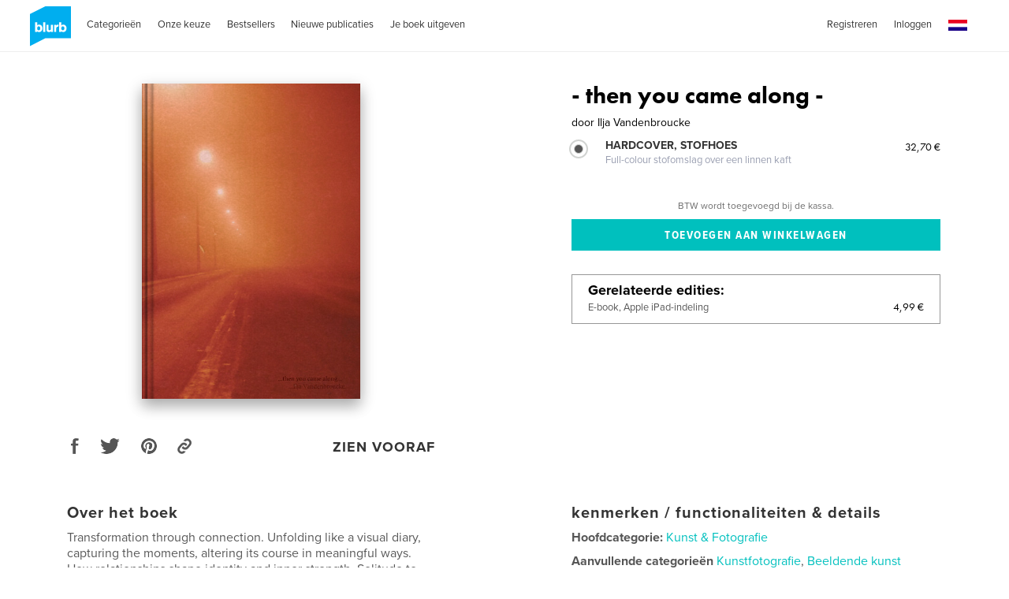

--- FILE ---
content_type: text/html; charset=utf-8
request_url: https://www.google.com/recaptcha/api2/anchor?ar=1&k=6LdYlHUUAAAAAGR0VR_KjlDMfvnnWb2XhZ4cAhOK&co=aHR0cHM6Ly9ubC5ibHVyYi5jb206NDQz&hl=nl&v=PoyoqOPhxBO7pBk68S4YbpHZ&size=invisible&badge=inline&anchor-ms=20000&execute-ms=30000&cb=27ccft40q2t3
body_size: 49703
content:
<!DOCTYPE HTML><html dir="ltr" lang="nl"><head><meta http-equiv="Content-Type" content="text/html; charset=UTF-8">
<meta http-equiv="X-UA-Compatible" content="IE=edge">
<title>reCAPTCHA</title>
<style type="text/css">
/* cyrillic-ext */
@font-face {
  font-family: 'Roboto';
  font-style: normal;
  font-weight: 400;
  font-stretch: 100%;
  src: url(//fonts.gstatic.com/s/roboto/v48/KFO7CnqEu92Fr1ME7kSn66aGLdTylUAMa3GUBHMdazTgWw.woff2) format('woff2');
  unicode-range: U+0460-052F, U+1C80-1C8A, U+20B4, U+2DE0-2DFF, U+A640-A69F, U+FE2E-FE2F;
}
/* cyrillic */
@font-face {
  font-family: 'Roboto';
  font-style: normal;
  font-weight: 400;
  font-stretch: 100%;
  src: url(//fonts.gstatic.com/s/roboto/v48/KFO7CnqEu92Fr1ME7kSn66aGLdTylUAMa3iUBHMdazTgWw.woff2) format('woff2');
  unicode-range: U+0301, U+0400-045F, U+0490-0491, U+04B0-04B1, U+2116;
}
/* greek-ext */
@font-face {
  font-family: 'Roboto';
  font-style: normal;
  font-weight: 400;
  font-stretch: 100%;
  src: url(//fonts.gstatic.com/s/roboto/v48/KFO7CnqEu92Fr1ME7kSn66aGLdTylUAMa3CUBHMdazTgWw.woff2) format('woff2');
  unicode-range: U+1F00-1FFF;
}
/* greek */
@font-face {
  font-family: 'Roboto';
  font-style: normal;
  font-weight: 400;
  font-stretch: 100%;
  src: url(//fonts.gstatic.com/s/roboto/v48/KFO7CnqEu92Fr1ME7kSn66aGLdTylUAMa3-UBHMdazTgWw.woff2) format('woff2');
  unicode-range: U+0370-0377, U+037A-037F, U+0384-038A, U+038C, U+038E-03A1, U+03A3-03FF;
}
/* math */
@font-face {
  font-family: 'Roboto';
  font-style: normal;
  font-weight: 400;
  font-stretch: 100%;
  src: url(//fonts.gstatic.com/s/roboto/v48/KFO7CnqEu92Fr1ME7kSn66aGLdTylUAMawCUBHMdazTgWw.woff2) format('woff2');
  unicode-range: U+0302-0303, U+0305, U+0307-0308, U+0310, U+0312, U+0315, U+031A, U+0326-0327, U+032C, U+032F-0330, U+0332-0333, U+0338, U+033A, U+0346, U+034D, U+0391-03A1, U+03A3-03A9, U+03B1-03C9, U+03D1, U+03D5-03D6, U+03F0-03F1, U+03F4-03F5, U+2016-2017, U+2034-2038, U+203C, U+2040, U+2043, U+2047, U+2050, U+2057, U+205F, U+2070-2071, U+2074-208E, U+2090-209C, U+20D0-20DC, U+20E1, U+20E5-20EF, U+2100-2112, U+2114-2115, U+2117-2121, U+2123-214F, U+2190, U+2192, U+2194-21AE, U+21B0-21E5, U+21F1-21F2, U+21F4-2211, U+2213-2214, U+2216-22FF, U+2308-230B, U+2310, U+2319, U+231C-2321, U+2336-237A, U+237C, U+2395, U+239B-23B7, U+23D0, U+23DC-23E1, U+2474-2475, U+25AF, U+25B3, U+25B7, U+25BD, U+25C1, U+25CA, U+25CC, U+25FB, U+266D-266F, U+27C0-27FF, U+2900-2AFF, U+2B0E-2B11, U+2B30-2B4C, U+2BFE, U+3030, U+FF5B, U+FF5D, U+1D400-1D7FF, U+1EE00-1EEFF;
}
/* symbols */
@font-face {
  font-family: 'Roboto';
  font-style: normal;
  font-weight: 400;
  font-stretch: 100%;
  src: url(//fonts.gstatic.com/s/roboto/v48/KFO7CnqEu92Fr1ME7kSn66aGLdTylUAMaxKUBHMdazTgWw.woff2) format('woff2');
  unicode-range: U+0001-000C, U+000E-001F, U+007F-009F, U+20DD-20E0, U+20E2-20E4, U+2150-218F, U+2190, U+2192, U+2194-2199, U+21AF, U+21E6-21F0, U+21F3, U+2218-2219, U+2299, U+22C4-22C6, U+2300-243F, U+2440-244A, U+2460-24FF, U+25A0-27BF, U+2800-28FF, U+2921-2922, U+2981, U+29BF, U+29EB, U+2B00-2BFF, U+4DC0-4DFF, U+FFF9-FFFB, U+10140-1018E, U+10190-1019C, U+101A0, U+101D0-101FD, U+102E0-102FB, U+10E60-10E7E, U+1D2C0-1D2D3, U+1D2E0-1D37F, U+1F000-1F0FF, U+1F100-1F1AD, U+1F1E6-1F1FF, U+1F30D-1F30F, U+1F315, U+1F31C, U+1F31E, U+1F320-1F32C, U+1F336, U+1F378, U+1F37D, U+1F382, U+1F393-1F39F, U+1F3A7-1F3A8, U+1F3AC-1F3AF, U+1F3C2, U+1F3C4-1F3C6, U+1F3CA-1F3CE, U+1F3D4-1F3E0, U+1F3ED, U+1F3F1-1F3F3, U+1F3F5-1F3F7, U+1F408, U+1F415, U+1F41F, U+1F426, U+1F43F, U+1F441-1F442, U+1F444, U+1F446-1F449, U+1F44C-1F44E, U+1F453, U+1F46A, U+1F47D, U+1F4A3, U+1F4B0, U+1F4B3, U+1F4B9, U+1F4BB, U+1F4BF, U+1F4C8-1F4CB, U+1F4D6, U+1F4DA, U+1F4DF, U+1F4E3-1F4E6, U+1F4EA-1F4ED, U+1F4F7, U+1F4F9-1F4FB, U+1F4FD-1F4FE, U+1F503, U+1F507-1F50B, U+1F50D, U+1F512-1F513, U+1F53E-1F54A, U+1F54F-1F5FA, U+1F610, U+1F650-1F67F, U+1F687, U+1F68D, U+1F691, U+1F694, U+1F698, U+1F6AD, U+1F6B2, U+1F6B9-1F6BA, U+1F6BC, U+1F6C6-1F6CF, U+1F6D3-1F6D7, U+1F6E0-1F6EA, U+1F6F0-1F6F3, U+1F6F7-1F6FC, U+1F700-1F7FF, U+1F800-1F80B, U+1F810-1F847, U+1F850-1F859, U+1F860-1F887, U+1F890-1F8AD, U+1F8B0-1F8BB, U+1F8C0-1F8C1, U+1F900-1F90B, U+1F93B, U+1F946, U+1F984, U+1F996, U+1F9E9, U+1FA00-1FA6F, U+1FA70-1FA7C, U+1FA80-1FA89, U+1FA8F-1FAC6, U+1FACE-1FADC, U+1FADF-1FAE9, U+1FAF0-1FAF8, U+1FB00-1FBFF;
}
/* vietnamese */
@font-face {
  font-family: 'Roboto';
  font-style: normal;
  font-weight: 400;
  font-stretch: 100%;
  src: url(//fonts.gstatic.com/s/roboto/v48/KFO7CnqEu92Fr1ME7kSn66aGLdTylUAMa3OUBHMdazTgWw.woff2) format('woff2');
  unicode-range: U+0102-0103, U+0110-0111, U+0128-0129, U+0168-0169, U+01A0-01A1, U+01AF-01B0, U+0300-0301, U+0303-0304, U+0308-0309, U+0323, U+0329, U+1EA0-1EF9, U+20AB;
}
/* latin-ext */
@font-face {
  font-family: 'Roboto';
  font-style: normal;
  font-weight: 400;
  font-stretch: 100%;
  src: url(//fonts.gstatic.com/s/roboto/v48/KFO7CnqEu92Fr1ME7kSn66aGLdTylUAMa3KUBHMdazTgWw.woff2) format('woff2');
  unicode-range: U+0100-02BA, U+02BD-02C5, U+02C7-02CC, U+02CE-02D7, U+02DD-02FF, U+0304, U+0308, U+0329, U+1D00-1DBF, U+1E00-1E9F, U+1EF2-1EFF, U+2020, U+20A0-20AB, U+20AD-20C0, U+2113, U+2C60-2C7F, U+A720-A7FF;
}
/* latin */
@font-face {
  font-family: 'Roboto';
  font-style: normal;
  font-weight: 400;
  font-stretch: 100%;
  src: url(//fonts.gstatic.com/s/roboto/v48/KFO7CnqEu92Fr1ME7kSn66aGLdTylUAMa3yUBHMdazQ.woff2) format('woff2');
  unicode-range: U+0000-00FF, U+0131, U+0152-0153, U+02BB-02BC, U+02C6, U+02DA, U+02DC, U+0304, U+0308, U+0329, U+2000-206F, U+20AC, U+2122, U+2191, U+2193, U+2212, U+2215, U+FEFF, U+FFFD;
}
/* cyrillic-ext */
@font-face {
  font-family: 'Roboto';
  font-style: normal;
  font-weight: 500;
  font-stretch: 100%;
  src: url(//fonts.gstatic.com/s/roboto/v48/KFO7CnqEu92Fr1ME7kSn66aGLdTylUAMa3GUBHMdazTgWw.woff2) format('woff2');
  unicode-range: U+0460-052F, U+1C80-1C8A, U+20B4, U+2DE0-2DFF, U+A640-A69F, U+FE2E-FE2F;
}
/* cyrillic */
@font-face {
  font-family: 'Roboto';
  font-style: normal;
  font-weight: 500;
  font-stretch: 100%;
  src: url(//fonts.gstatic.com/s/roboto/v48/KFO7CnqEu92Fr1ME7kSn66aGLdTylUAMa3iUBHMdazTgWw.woff2) format('woff2');
  unicode-range: U+0301, U+0400-045F, U+0490-0491, U+04B0-04B1, U+2116;
}
/* greek-ext */
@font-face {
  font-family: 'Roboto';
  font-style: normal;
  font-weight: 500;
  font-stretch: 100%;
  src: url(//fonts.gstatic.com/s/roboto/v48/KFO7CnqEu92Fr1ME7kSn66aGLdTylUAMa3CUBHMdazTgWw.woff2) format('woff2');
  unicode-range: U+1F00-1FFF;
}
/* greek */
@font-face {
  font-family: 'Roboto';
  font-style: normal;
  font-weight: 500;
  font-stretch: 100%;
  src: url(//fonts.gstatic.com/s/roboto/v48/KFO7CnqEu92Fr1ME7kSn66aGLdTylUAMa3-UBHMdazTgWw.woff2) format('woff2');
  unicode-range: U+0370-0377, U+037A-037F, U+0384-038A, U+038C, U+038E-03A1, U+03A3-03FF;
}
/* math */
@font-face {
  font-family: 'Roboto';
  font-style: normal;
  font-weight: 500;
  font-stretch: 100%;
  src: url(//fonts.gstatic.com/s/roboto/v48/KFO7CnqEu92Fr1ME7kSn66aGLdTylUAMawCUBHMdazTgWw.woff2) format('woff2');
  unicode-range: U+0302-0303, U+0305, U+0307-0308, U+0310, U+0312, U+0315, U+031A, U+0326-0327, U+032C, U+032F-0330, U+0332-0333, U+0338, U+033A, U+0346, U+034D, U+0391-03A1, U+03A3-03A9, U+03B1-03C9, U+03D1, U+03D5-03D6, U+03F0-03F1, U+03F4-03F5, U+2016-2017, U+2034-2038, U+203C, U+2040, U+2043, U+2047, U+2050, U+2057, U+205F, U+2070-2071, U+2074-208E, U+2090-209C, U+20D0-20DC, U+20E1, U+20E5-20EF, U+2100-2112, U+2114-2115, U+2117-2121, U+2123-214F, U+2190, U+2192, U+2194-21AE, U+21B0-21E5, U+21F1-21F2, U+21F4-2211, U+2213-2214, U+2216-22FF, U+2308-230B, U+2310, U+2319, U+231C-2321, U+2336-237A, U+237C, U+2395, U+239B-23B7, U+23D0, U+23DC-23E1, U+2474-2475, U+25AF, U+25B3, U+25B7, U+25BD, U+25C1, U+25CA, U+25CC, U+25FB, U+266D-266F, U+27C0-27FF, U+2900-2AFF, U+2B0E-2B11, U+2B30-2B4C, U+2BFE, U+3030, U+FF5B, U+FF5D, U+1D400-1D7FF, U+1EE00-1EEFF;
}
/* symbols */
@font-face {
  font-family: 'Roboto';
  font-style: normal;
  font-weight: 500;
  font-stretch: 100%;
  src: url(//fonts.gstatic.com/s/roboto/v48/KFO7CnqEu92Fr1ME7kSn66aGLdTylUAMaxKUBHMdazTgWw.woff2) format('woff2');
  unicode-range: U+0001-000C, U+000E-001F, U+007F-009F, U+20DD-20E0, U+20E2-20E4, U+2150-218F, U+2190, U+2192, U+2194-2199, U+21AF, U+21E6-21F0, U+21F3, U+2218-2219, U+2299, U+22C4-22C6, U+2300-243F, U+2440-244A, U+2460-24FF, U+25A0-27BF, U+2800-28FF, U+2921-2922, U+2981, U+29BF, U+29EB, U+2B00-2BFF, U+4DC0-4DFF, U+FFF9-FFFB, U+10140-1018E, U+10190-1019C, U+101A0, U+101D0-101FD, U+102E0-102FB, U+10E60-10E7E, U+1D2C0-1D2D3, U+1D2E0-1D37F, U+1F000-1F0FF, U+1F100-1F1AD, U+1F1E6-1F1FF, U+1F30D-1F30F, U+1F315, U+1F31C, U+1F31E, U+1F320-1F32C, U+1F336, U+1F378, U+1F37D, U+1F382, U+1F393-1F39F, U+1F3A7-1F3A8, U+1F3AC-1F3AF, U+1F3C2, U+1F3C4-1F3C6, U+1F3CA-1F3CE, U+1F3D4-1F3E0, U+1F3ED, U+1F3F1-1F3F3, U+1F3F5-1F3F7, U+1F408, U+1F415, U+1F41F, U+1F426, U+1F43F, U+1F441-1F442, U+1F444, U+1F446-1F449, U+1F44C-1F44E, U+1F453, U+1F46A, U+1F47D, U+1F4A3, U+1F4B0, U+1F4B3, U+1F4B9, U+1F4BB, U+1F4BF, U+1F4C8-1F4CB, U+1F4D6, U+1F4DA, U+1F4DF, U+1F4E3-1F4E6, U+1F4EA-1F4ED, U+1F4F7, U+1F4F9-1F4FB, U+1F4FD-1F4FE, U+1F503, U+1F507-1F50B, U+1F50D, U+1F512-1F513, U+1F53E-1F54A, U+1F54F-1F5FA, U+1F610, U+1F650-1F67F, U+1F687, U+1F68D, U+1F691, U+1F694, U+1F698, U+1F6AD, U+1F6B2, U+1F6B9-1F6BA, U+1F6BC, U+1F6C6-1F6CF, U+1F6D3-1F6D7, U+1F6E0-1F6EA, U+1F6F0-1F6F3, U+1F6F7-1F6FC, U+1F700-1F7FF, U+1F800-1F80B, U+1F810-1F847, U+1F850-1F859, U+1F860-1F887, U+1F890-1F8AD, U+1F8B0-1F8BB, U+1F8C0-1F8C1, U+1F900-1F90B, U+1F93B, U+1F946, U+1F984, U+1F996, U+1F9E9, U+1FA00-1FA6F, U+1FA70-1FA7C, U+1FA80-1FA89, U+1FA8F-1FAC6, U+1FACE-1FADC, U+1FADF-1FAE9, U+1FAF0-1FAF8, U+1FB00-1FBFF;
}
/* vietnamese */
@font-face {
  font-family: 'Roboto';
  font-style: normal;
  font-weight: 500;
  font-stretch: 100%;
  src: url(//fonts.gstatic.com/s/roboto/v48/KFO7CnqEu92Fr1ME7kSn66aGLdTylUAMa3OUBHMdazTgWw.woff2) format('woff2');
  unicode-range: U+0102-0103, U+0110-0111, U+0128-0129, U+0168-0169, U+01A0-01A1, U+01AF-01B0, U+0300-0301, U+0303-0304, U+0308-0309, U+0323, U+0329, U+1EA0-1EF9, U+20AB;
}
/* latin-ext */
@font-face {
  font-family: 'Roboto';
  font-style: normal;
  font-weight: 500;
  font-stretch: 100%;
  src: url(//fonts.gstatic.com/s/roboto/v48/KFO7CnqEu92Fr1ME7kSn66aGLdTylUAMa3KUBHMdazTgWw.woff2) format('woff2');
  unicode-range: U+0100-02BA, U+02BD-02C5, U+02C7-02CC, U+02CE-02D7, U+02DD-02FF, U+0304, U+0308, U+0329, U+1D00-1DBF, U+1E00-1E9F, U+1EF2-1EFF, U+2020, U+20A0-20AB, U+20AD-20C0, U+2113, U+2C60-2C7F, U+A720-A7FF;
}
/* latin */
@font-face {
  font-family: 'Roboto';
  font-style: normal;
  font-weight: 500;
  font-stretch: 100%;
  src: url(//fonts.gstatic.com/s/roboto/v48/KFO7CnqEu92Fr1ME7kSn66aGLdTylUAMa3yUBHMdazQ.woff2) format('woff2');
  unicode-range: U+0000-00FF, U+0131, U+0152-0153, U+02BB-02BC, U+02C6, U+02DA, U+02DC, U+0304, U+0308, U+0329, U+2000-206F, U+20AC, U+2122, U+2191, U+2193, U+2212, U+2215, U+FEFF, U+FFFD;
}
/* cyrillic-ext */
@font-face {
  font-family: 'Roboto';
  font-style: normal;
  font-weight: 900;
  font-stretch: 100%;
  src: url(//fonts.gstatic.com/s/roboto/v48/KFO7CnqEu92Fr1ME7kSn66aGLdTylUAMa3GUBHMdazTgWw.woff2) format('woff2');
  unicode-range: U+0460-052F, U+1C80-1C8A, U+20B4, U+2DE0-2DFF, U+A640-A69F, U+FE2E-FE2F;
}
/* cyrillic */
@font-face {
  font-family: 'Roboto';
  font-style: normal;
  font-weight: 900;
  font-stretch: 100%;
  src: url(//fonts.gstatic.com/s/roboto/v48/KFO7CnqEu92Fr1ME7kSn66aGLdTylUAMa3iUBHMdazTgWw.woff2) format('woff2');
  unicode-range: U+0301, U+0400-045F, U+0490-0491, U+04B0-04B1, U+2116;
}
/* greek-ext */
@font-face {
  font-family: 'Roboto';
  font-style: normal;
  font-weight: 900;
  font-stretch: 100%;
  src: url(//fonts.gstatic.com/s/roboto/v48/KFO7CnqEu92Fr1ME7kSn66aGLdTylUAMa3CUBHMdazTgWw.woff2) format('woff2');
  unicode-range: U+1F00-1FFF;
}
/* greek */
@font-face {
  font-family: 'Roboto';
  font-style: normal;
  font-weight: 900;
  font-stretch: 100%;
  src: url(//fonts.gstatic.com/s/roboto/v48/KFO7CnqEu92Fr1ME7kSn66aGLdTylUAMa3-UBHMdazTgWw.woff2) format('woff2');
  unicode-range: U+0370-0377, U+037A-037F, U+0384-038A, U+038C, U+038E-03A1, U+03A3-03FF;
}
/* math */
@font-face {
  font-family: 'Roboto';
  font-style: normal;
  font-weight: 900;
  font-stretch: 100%;
  src: url(//fonts.gstatic.com/s/roboto/v48/KFO7CnqEu92Fr1ME7kSn66aGLdTylUAMawCUBHMdazTgWw.woff2) format('woff2');
  unicode-range: U+0302-0303, U+0305, U+0307-0308, U+0310, U+0312, U+0315, U+031A, U+0326-0327, U+032C, U+032F-0330, U+0332-0333, U+0338, U+033A, U+0346, U+034D, U+0391-03A1, U+03A3-03A9, U+03B1-03C9, U+03D1, U+03D5-03D6, U+03F0-03F1, U+03F4-03F5, U+2016-2017, U+2034-2038, U+203C, U+2040, U+2043, U+2047, U+2050, U+2057, U+205F, U+2070-2071, U+2074-208E, U+2090-209C, U+20D0-20DC, U+20E1, U+20E5-20EF, U+2100-2112, U+2114-2115, U+2117-2121, U+2123-214F, U+2190, U+2192, U+2194-21AE, U+21B0-21E5, U+21F1-21F2, U+21F4-2211, U+2213-2214, U+2216-22FF, U+2308-230B, U+2310, U+2319, U+231C-2321, U+2336-237A, U+237C, U+2395, U+239B-23B7, U+23D0, U+23DC-23E1, U+2474-2475, U+25AF, U+25B3, U+25B7, U+25BD, U+25C1, U+25CA, U+25CC, U+25FB, U+266D-266F, U+27C0-27FF, U+2900-2AFF, U+2B0E-2B11, U+2B30-2B4C, U+2BFE, U+3030, U+FF5B, U+FF5D, U+1D400-1D7FF, U+1EE00-1EEFF;
}
/* symbols */
@font-face {
  font-family: 'Roboto';
  font-style: normal;
  font-weight: 900;
  font-stretch: 100%;
  src: url(//fonts.gstatic.com/s/roboto/v48/KFO7CnqEu92Fr1ME7kSn66aGLdTylUAMaxKUBHMdazTgWw.woff2) format('woff2');
  unicode-range: U+0001-000C, U+000E-001F, U+007F-009F, U+20DD-20E0, U+20E2-20E4, U+2150-218F, U+2190, U+2192, U+2194-2199, U+21AF, U+21E6-21F0, U+21F3, U+2218-2219, U+2299, U+22C4-22C6, U+2300-243F, U+2440-244A, U+2460-24FF, U+25A0-27BF, U+2800-28FF, U+2921-2922, U+2981, U+29BF, U+29EB, U+2B00-2BFF, U+4DC0-4DFF, U+FFF9-FFFB, U+10140-1018E, U+10190-1019C, U+101A0, U+101D0-101FD, U+102E0-102FB, U+10E60-10E7E, U+1D2C0-1D2D3, U+1D2E0-1D37F, U+1F000-1F0FF, U+1F100-1F1AD, U+1F1E6-1F1FF, U+1F30D-1F30F, U+1F315, U+1F31C, U+1F31E, U+1F320-1F32C, U+1F336, U+1F378, U+1F37D, U+1F382, U+1F393-1F39F, U+1F3A7-1F3A8, U+1F3AC-1F3AF, U+1F3C2, U+1F3C4-1F3C6, U+1F3CA-1F3CE, U+1F3D4-1F3E0, U+1F3ED, U+1F3F1-1F3F3, U+1F3F5-1F3F7, U+1F408, U+1F415, U+1F41F, U+1F426, U+1F43F, U+1F441-1F442, U+1F444, U+1F446-1F449, U+1F44C-1F44E, U+1F453, U+1F46A, U+1F47D, U+1F4A3, U+1F4B0, U+1F4B3, U+1F4B9, U+1F4BB, U+1F4BF, U+1F4C8-1F4CB, U+1F4D6, U+1F4DA, U+1F4DF, U+1F4E3-1F4E6, U+1F4EA-1F4ED, U+1F4F7, U+1F4F9-1F4FB, U+1F4FD-1F4FE, U+1F503, U+1F507-1F50B, U+1F50D, U+1F512-1F513, U+1F53E-1F54A, U+1F54F-1F5FA, U+1F610, U+1F650-1F67F, U+1F687, U+1F68D, U+1F691, U+1F694, U+1F698, U+1F6AD, U+1F6B2, U+1F6B9-1F6BA, U+1F6BC, U+1F6C6-1F6CF, U+1F6D3-1F6D7, U+1F6E0-1F6EA, U+1F6F0-1F6F3, U+1F6F7-1F6FC, U+1F700-1F7FF, U+1F800-1F80B, U+1F810-1F847, U+1F850-1F859, U+1F860-1F887, U+1F890-1F8AD, U+1F8B0-1F8BB, U+1F8C0-1F8C1, U+1F900-1F90B, U+1F93B, U+1F946, U+1F984, U+1F996, U+1F9E9, U+1FA00-1FA6F, U+1FA70-1FA7C, U+1FA80-1FA89, U+1FA8F-1FAC6, U+1FACE-1FADC, U+1FADF-1FAE9, U+1FAF0-1FAF8, U+1FB00-1FBFF;
}
/* vietnamese */
@font-face {
  font-family: 'Roboto';
  font-style: normal;
  font-weight: 900;
  font-stretch: 100%;
  src: url(//fonts.gstatic.com/s/roboto/v48/KFO7CnqEu92Fr1ME7kSn66aGLdTylUAMa3OUBHMdazTgWw.woff2) format('woff2');
  unicode-range: U+0102-0103, U+0110-0111, U+0128-0129, U+0168-0169, U+01A0-01A1, U+01AF-01B0, U+0300-0301, U+0303-0304, U+0308-0309, U+0323, U+0329, U+1EA0-1EF9, U+20AB;
}
/* latin-ext */
@font-face {
  font-family: 'Roboto';
  font-style: normal;
  font-weight: 900;
  font-stretch: 100%;
  src: url(//fonts.gstatic.com/s/roboto/v48/KFO7CnqEu92Fr1ME7kSn66aGLdTylUAMa3KUBHMdazTgWw.woff2) format('woff2');
  unicode-range: U+0100-02BA, U+02BD-02C5, U+02C7-02CC, U+02CE-02D7, U+02DD-02FF, U+0304, U+0308, U+0329, U+1D00-1DBF, U+1E00-1E9F, U+1EF2-1EFF, U+2020, U+20A0-20AB, U+20AD-20C0, U+2113, U+2C60-2C7F, U+A720-A7FF;
}
/* latin */
@font-face {
  font-family: 'Roboto';
  font-style: normal;
  font-weight: 900;
  font-stretch: 100%;
  src: url(//fonts.gstatic.com/s/roboto/v48/KFO7CnqEu92Fr1ME7kSn66aGLdTylUAMa3yUBHMdazQ.woff2) format('woff2');
  unicode-range: U+0000-00FF, U+0131, U+0152-0153, U+02BB-02BC, U+02C6, U+02DA, U+02DC, U+0304, U+0308, U+0329, U+2000-206F, U+20AC, U+2122, U+2191, U+2193, U+2212, U+2215, U+FEFF, U+FFFD;
}

</style>
<link rel="stylesheet" type="text/css" href="https://www.gstatic.com/recaptcha/releases/PoyoqOPhxBO7pBk68S4YbpHZ/styles__ltr.css">
<script nonce="Oyi0-VuSMcqZ8JdTsuwJkg" type="text/javascript">window['__recaptcha_api'] = 'https://www.google.com/recaptcha/api2/';</script>
<script type="text/javascript" src="https://www.gstatic.com/recaptcha/releases/PoyoqOPhxBO7pBk68S4YbpHZ/recaptcha__nl.js" nonce="Oyi0-VuSMcqZ8JdTsuwJkg">
      
    </script></head>
<body><div id="rc-anchor-alert" class="rc-anchor-alert"></div>
<input type="hidden" id="recaptcha-token" value="[base64]">
<script type="text/javascript" nonce="Oyi0-VuSMcqZ8JdTsuwJkg">
      recaptcha.anchor.Main.init("[\x22ainput\x22,[\x22bgdata\x22,\x22\x22,\[base64]/[base64]/[base64]/[base64]/[base64]/[base64]/[base64]/[base64]/[base64]/[base64]\\u003d\x22,\[base64]\\u003d\x22,\x22wrVvei0ow4wuw4zDncOYC8Obw7DCkBDDg3QyWlHDosKuNDtLw7/CrTfCtsKPwoQBdyHDmMO8EWPCr8O1PV4/[base64]/CrBpFb8KJSsKJRsOeNjfDlVXDh8OUwrrCvcKqwqHDnsO/V8KPwqopUMKpw4MZwqfChyk/wpRmw73DsTLDoh0vB8OENcOaTylNwp0aaMKmOMO5eQ51Fn7DrgPDlkTCuhHDo8OsScOswo3DqjZswpMtZMKIEQfChcO0w4RQRkVxw7I8w6xcYMO8wqEIImPDhyQ2wr9vwrQ0c0spw6nDsMOMR3/ChA3CusKCXsKvC8KFGjJ7fsKYw5zCocKnwq14W8KQw5dfEjknVjvDm8Kwwqh7wqEMCMKuw6Q9GVlUAj3DuRlVwp7CgMKRw6LCr3lRw7YucBjCq8KrO1dFwrXCssKObjZRPm/Dj8OYw5Abw7vDqsK3NHsFwpZmQsOzWMKGahrDpxoBw6hSw5HDt8KgN8ONRwccw7/Crnlgw53DpsOkwpzCmWc1bTfCjsKww4ZaJGhGBMK1Cg9Kw4ZvwowaZ03DqsOaKcOnwqhCw4FEwrcew5dUwpwKw4PCo1nCmGU+EMOtLwc4V8O2NcOuKyXCkT4rFHNVARQrB8KOwql0w585wp/DgsOxHsKfOMO8w73CrcOZfEbDnsKfw6vDsCo6wo5lw7HCq8KwF8KEEMOUAQh6wqVXb8O5Hk8zwqzDuS/DtEZpwoxKLDDDmMKjJWVuKAPDk8O2wpk7P8KFw6vCmMObw7zDnQMLflnCjMKswp7DpUAvwoXDmsO3wpQWwrXDrMKxwonCh8KsRQAgwqLCllfDkk4ywpTCl8KHwoYRFsKHw4dwCcKewqMyMMKbwrDCmMK8aMO0OcKuw5fCjX/DscKDw7oUTcOPOsK+fMOcw7nCqMODCcOiSzLDvjQfw5RBw7LDm8OrJcOoFMOzJsOaGksYVS7CjQbCi8KjPS5Ow6YFw4fDhXdHKwLClRtodsKYKcOZw43DgcOlwrvCty/CpVzDhHRaw6zDuQzChMOZwoXDuS/DnsOkwrxyw5JZw4Yqw4EaEg/CmQTDnlMVwo7CoAp0WsOnwpEVwrVCIsKtwrrCt8OiC8OvwpPDkjjCpB/CtgPDsMKYARAfwoJbbHwlwpTDl3k6Mi3Cm8KgO8KiIWrDlsOxFcOCasKUZnfDmwfCiMOTaXUYa8O4QcK0wpvDlFHDkEUTwpDDusOCc8OHw7jCo3LDusOvw47DhcKYBcOewojDkSQSw4lVccKbw7/DsU9afV/[base64]/KAhGw4RtI24TcQXDnsKaw6pbSm9tU28QwrrDiEjDmDLDrgbCkBfDm8KpbB8jw7DDjx50w7HCj8O2OhbDmsOMdsKuwpNfcsKEw5x9HibDglvDv1jDrmd3wr1Pw4l8RcKBw60Rwp5nBzNjw4HCsB/DuV0Uw4xFfgbChcOBWn0xwoUaY8OiUsOMwqjDn8KoVHBIwrAZwoYIL8Oxw7NpLMKawoFnXMK5wqVxecOkwqkNPsKBF8OyBcK/SMO7TcOOZwfCtsKcw4NNwrPDlC7Cim/[base64]/ClxjDv1hfw53Cg8O8w7ovwozCkmTCqiTCgwQYUSdACcKDCMKDZcOpw78+wpIGLALDi2g2w45qK17CpMONwphaSsKLwq4XR2NqwoJTw5c6VsKwRhfDiF8Tc8OIWCMWbMK7wocww5XCksOAbHPDkx7ChU/Cj8OvbVjCtMO0w6jCo13CvsOMw4PDtyt6wp/CtsOwb0RqwrwCwr0hXRLDv1R0P8OEwqN9wp/[base64]/DtsKDIj3CmsOuaMKyfD7DkMK0w5HCrVkdLcOSw7XCjSofw6Jzwr3DoAEfw4QadQ9dW8Ocwr5Mw7Mrw7EYLVd9w7AYwqJucmQsEcOiw4LDikBrw6N4ez0+S3/DjcKDw6NwZcO1FMOZBMO3HsKRw7HCoiUrw7rCv8KbGMKMw4d1JsOFVhRUBmVYwoRBwphiFsOOBX3CpCMlJMOBwrHDv8Kww44KKT/DtMOHZk1LBMKGwrTCnMK4w6zDuMOqwrPDscOnw4PCk359T8KEw4ppUR5Ww4fDsC7CvsOCw5/DosK4FMOOwrzDr8KOwr/DjF19wpsNb8KMwrJ4wrZzw6nDiMO4PGfCpHjCvRZ6wrQJNcOPwrXDrsKcLcOmw7XCssKDw6xDPh3Dj8O4wrvClcOPfXXDqll/wq7Dmik+w7/CkXfCnEV5I0NxeMKNG39mB0fDp0bClMOQwoLCoMO0KxbCuWHCsC88eW7CrsONw61Fw710wpxXw7NQQBjConjDscOCe8OXI8K/QSU/wr3DvyZUw4jCjCvDvcOaEMK3PhzCjsO3w63Do8OXw7BSw63ClMOxw6LCvi1Rw6tTGULDqMK/w6bCmsKyXi0OGCE8wr16ZsK3wpIfEcO1wqrCssKhwqzDg8Oww4B3w47CpcOlw6B3w6huwqTCnFM8ccK6Pm12wqDDrcOEwpoDw4FVw5bDiBIte8KDOMOdH0INSVdJJn8Rbg3CiTPDvwzCh8KkwqktwrnDvMO/WGIxWAl+wq9XDMOgwq/DqsOdw7xVI8KQw5AAVsOKwpouWcOhIUDCt8O2eHrCucKoB0E4SsO2w6ZxKQFTdiHCicOqGhM6EjzDgkQQwoLDtlZZwr7DmC/Dpy4Dw53DiMORJQLCp8OKMsK3w71zZsK8wqp5w4xYwqvCh8Ocw5Z1TSLDp8OoNFsbwqHCsCh2FcOKFEHDo1YiRG7Cp8Ked3zCg8OBw4xzwqfCvcKeBMOFYj/[base64]/[base64]/DmcKGw7vCjG9eDMOiwoLDq1YNwpHCvMOUI8OIwrvCuMKLRi1rwo3CrWA/[base64]/[base64]/[base64]/woXCksOvw5E8UMO+VcKWwpkew4VgBcKYw5vCnsKpw7tPRsOdeTjCghbDnMKeUHLCkzVLB8O1w58Pw47CnsKVGnDCoDstZ8OVDsK4UAMww49wB8O0JcKXbMO1wrwuwr99dsO/w7IrHBVqwrF9YcKQwqZ1w7oyw53CqkA3JsOKwpgzw5cRw6DCisOWwo/ClsOUZsKWXBcew5R7bcOUwonCgSfCjMKnwrHCt8KZMVzDnR7CjMO1ZsKeBwgCKRlKw7XDjsOUwqAiwqlmwqsXw4huf0VlEEE5wp/CnVJTIMOvwoDCpsKFeiHDsMKaWVciwoNGM8OMwrvDj8Oiwr0NAX40wolwesOpFjvDmcKvwpYlw4jDscOoBMKlTcOAaMOXIsKmw7/Dv8OLwr/DjDbDv8OhZMOhwoMNKlrDlgbCq8Ocw6TCuMKGw5zCjUPCuMOzwr0HbcK6RcKVSFApw59kw4sFWnAZGMO1fGTDsivCscKqbSrCg2zDnWgPO8OIwoPCvcOjw7VLw6Ixw5RdUcOzDsK1ScKkw5MHe8KAwoEsCwXDn8KfZ8KNwo3Ct8OCLcKAAA/CsXpKw6V/CmHChS4YCcKPwqbDh03DkDdyA8OcdErClCLCt8OAS8OEw7XDvUMoQ8OiNMO7w78+wqfCpyvCugc6wrDDi8KqX8K4B8O3w5VMw7hmTMOLITYow7s5Lj7Cm8Opw5V4DsKvwpvDk1gcMsOAwpvDhcOuw5zDqlMwVsK8TcKswqU9e2g+w4QBwpTDqcKpw7Y6cT/[base64]/[base64]/[base64]/[base64]/VMKTbMKAwrjCoMOgLjrCiU90w5PDkcOHwqnCkMO8W1bCqnjDk8KZwq8ldFjCr8O8w5jDnsKqCsKIwoYECEbDvGZfCUjDnsOeAUHCvUjDuVlDwqNxB2TCqmt2w7/Cq1Zxw7bCtMO7wofCgjbDjcOSw5BuworCicOZw5AjwpFXwoDDsEvCgcO9IRAeZcKECFImGsOVwr3CpMO3w4/[base64]/[base64]/CuhZCwrTCtwUPS8Ksw6NETcKlTCEGDhBcD8OwwqbDm8Kjw6DCk8KfCcOCDUFiAsKsYChOwrfDqsKPw6HCtsO2wq8cw4phdcOXwpfDmlrDjnc+w5dsw6t3w7nCkVsIIUpLwrBLw7bCpMKZbhUld8O9w4VkGnVqwrR+w4I+Fmo4wojChnnDtm42bcKOOhfCnsOTDHxEbH/DkcOcwonCqSozDcO8wr7Cg2JWIQbCuFTDsV14w41PfcOCw5zCmcKELxkkw7TCnjfCiDJawp8Yw5zCr0YWSzEnwpHCmcKbAcKENRnCgw7Dk8KjwoXCqGFGUsKba2vDlQPCicO0wrx4WhnCi8K1VRI9By/DucOOwoVpw4jDkMOsw6vCrMOBwqjCpy3Dh0EYKUJmw6nCjsOUDS3DocOqw5ViwpfCmsOowo7Ci8OJw7HCvsOpwpjCqsKOF8OJTMKXwpzCp19Xw63CgisaJcOgCCdlFcOiw7kPw4kVw4/CocOBL04lwqhzOcKKwpdQw4TDslrCh3LDtkk6w5jDm0hJw6d4DWXCiwzDpcOzN8OoaxANJMKzR8OCI1bDqxHCvsKQdznDr8OtworCiA8odsOoSsOHw44lJMONw5fCtk4Cw4TClsKdYhvCok/CoMOSw63CjRnDgE4xZMKLNz/DvXXCusOLw7k1YMKGMR0Tb8Kew4bDggLDusKGBsO8w6XDmcOZwoYqfgzDtkrCoS4Gw4V+wr7DiMKTw6TCu8KzworDvQZ3YMKFeEsPdUrDuCV4wpXDonfCg0/ChsOlwrliw5gAD8K9fsOYYMKfw6x7aErDisKMw6lJXcK6fyHCssKqwo7CpMOtSzLCsjgmTMK0w6nCsXHCil7CpTnCpMKkNcOAwowlBMOkeFM4GsKWw6vCqcKFwpttCHTDlMOzw5DChG7DkD/CkFglIcOHSsOAwr3Cv8OIwp/CqDLDtsKaXcKnAFrDmcOAwqFKTUjDgAXCrMK9MQkyw6JXw75xw6t2w6nCp8OWUsOzw7HDksOOUgwbwooIw4YZQcO6BHdlwrZwwp/CncOLLl1ScsOWwp3CgcKawrfCpiN6HcKfMcOcekUjCzjDnVtFw5bDo8Oyw6TCmsOHw4TChsK/w6AQw43Dqi51w74HSCMUdMKPw4fChxLDghjDsiRtw5PDkcOiLXrDvRchUArCrxDCnxMlwp9Gw6jDu8Knw7vDv1LDnMKIw5LCtcO+w4MWMcO/AsO6NRBzM2VaRsKgw6lIwp15w5kHw6wqw4xsw7wzwqzDk8OSHgpwwrREWCvDjsKyMsKVw7/CkcK5PMOmFwLDoz7CgsKxegTCnsKfwrrCtsO3Z8OAdMO0H8KbQRzDusKXQRYpwoNfM8OGw4gGwobDrcKpNBB9wog/QcKpSsKhFR7DrXLDv8KIB8OSDcO5UMK6EV1Qw6x1wrUtw4kGZMOxw5PDqkXDpsOjwoDCl8O4w6jDiMKaw6PCjMKjw6jCgh80cmZJd8O8wrEVZ33CgBvDpSDCs8ODH8K6w4Ene8KzJsKNT8KMTHp0JsOsIHlOHSLClR3DljRGF8OBw4/CrMKuw7MTHyzDhVIiwozDnRLCmnxrwovDsMK/[base64]/w7Znw6BpEMOKIMOnXcK0GwHDpG/ChMO3Amxpw4tdwoVww4bDv3sAPUELQMKow7RpUnLCmsKSasOlAsKVw4gcwrDDriXDmVzCjyrChcKTPMKFCSpuGzNdSsKcGMKgFMO9PEg6w4/[base64]/[base64]/RShsGMOswpbDqsKjRsKAwobDox/DmgLCvHcuw5LCsjrDgBjDpcOgZVsmwrPDpjvDkj7ClMKHTy4VWsKowrZ5Kg/DtMKEwozChMKyX8OnwpsSSgMmQA7CrH/DgcOOP8OMVD3DrTEKasKFwrpRw4RFwqDCsMOFwp/CrcKcI8O+PQ/CpsOvw4rCvWdlw6hrF8KvwqVZXsOXGWjDmGzCuDYrBcKVd1zDlMOtwrLCm2zCoi/DvsKhGGlXwqTDgzrDnlDDtyZIcsOXY8O0DR3DocKOwpbCucKXVQrCt1MYPcOMLcOnwoJXw6LCvcOzaMKmw6XCkCjCty3Cv0c0esKhfRYuw53CuwNLT8Ohw6fCvX/DvXwZwqxswqUmB1XDt3PDpEzDuCjDlF7DrTzCq8OzwqkMw6lGw7rDlUhswphzwr7CmUTCo8Kiw7DDmcOWYcOzwrpeCR8uwqvCncOCw4Uvwo/[base64]/w6DCqgkBEsKSFsKiKMKpw4vCmcKKJjzCnMKpb8K+SMOqwqROw4htw6/CrcO1w61iwo/DhMKJwrwIwpnDt0LChTIBwoMnwo5dw6LDoStYZ8KWw7fDqcOYdFYUWcOTw7V8woLChHogwp/CgsOvwqDCgsKQwoHCusOoGcKmwqBDwpsiwrlVw47CoTNJw7rCoxnDtknDvwlPMcOdwosfw7MsDMOewq7Dl8KZXRXCnyciWwDCqMOHHsKTwoXDmzLCsHsyWcK5w61Fw5J+L24bw6/DncKMQ8OjXMKXwqxmwrPCo0vClsKhABTDqADCtsOcw7F0eRTDnktewoo1w64VDh/CscOzw5xbcW/DmsKtFXfDsUIXwpzCtjLCr37DiRs+wqbCoxXDp0d+D3xKwobCkSPCnsKQeRA0Y8O2HlTChcK9w7PDjhjCosKve0tKw7dUwrsRSmzCjiHDi8Otw4gIw7XClj/DsxpkwoPDtlpmKk1jwo8NwprCs8Oww6lzwoNxcsOSbHQ5IxZ7XnTCtcK3w4c0wognw57DmsOzKsKmS8KQJkfDv2jDjsOHXxozOXxLw5x2B33DssKiBMK2wqHDiVfCkMKtwrXDpMKhwrDCqA/CqcKqaFLDp8KfwoLDksK/wrDDhcOEPC/ColzDksOXw4fCi8KKWMOWw5LCqBg+AEAAfsK3LFZwAsKrEsOVMhh9woDClcOiMcKUUUImwrzDtWU1wqkNLMKJwoLClFMuw5IlDcKNw4bCqcOewo7CtcKRC8KfTBhOFCLDtsOow6wtwpFqfUIsw6HDmiPDt8KYw6rChMO7wo3CvMOOwpQuWcKgWwDClW/DmsOCw5tFGMKgfVfCqjDDgsOCw4bDkMKaWjnCkMOSHiLCoEAsW8OMwrTDnsKMw5YsNklRNl7Cq8KAw4YEd8OVInnDuMKOVUTCl8OXw7E4RcKaWcKOesKAZMK7wrFZwqjCmAgYwrlrwq7DmQhowonCnEEhwo/DgncdCMO8wpBUw73DlXDCvkkMwqbCq8O+w7fCl8Kow6JcM19TcGbCpjF5VsKHY1DCgsK/SzAmbcO/w7oZEyNjUsKtw6PCrD3DgsOoFcOVMsODZMOjw6RbTxweCA8OcgFJwqbDm0YoLzxSw71ow68Vw5/DkwBnUSZkcmPDncKjw5FbXxo+LsOrwr7Dh2bDhMOtCm7CuBZLTmVzwoLCiDIawrMlX3XCrsOWwrfCjCrDnRzClgtewrHDnMKIwockw7A/PnrCs8Kfwq7DmsOcf8KbC8OHwpxnw64aSxvDtMOewpvCqT40civCu8OADMO3w5hrwovDumx9GsKJD8KNeBDComYZTzzDjn3Cu8O2wr4TbMKDd8Kiw4REEsKCPcOrw6fCmFHCtMOZw5wDWcOtbxc+P8Orw7/DpMOFw5zDgG1Sw6I4worCiUYoDh5Hw5fCtCDDkH85SgRZMgdcwqXCjiJ/UgcPWMO7w4Qyw4jDksOcWMOhwqAYF8KyC8KtX3Rww6HDjSbDmMKFwrzCqVnDoWnDqhwJQBoseSQwTMO0wppiwpRUCwYIw6bCjTpCw7/CqUF1woAtCWTCr0ogw6nCh8K6w7FoDVvCmHrDi8KtMsKzwrTDmj1kJsKIwpbDhMKQAE8NwqjCt8O+bcOJwr3DnDjCin0qU8KqwpHDkMO1YsK6wqZNw4cwWHLCpcKUM0FSYD/DkFzDtsKDwonCt8K8w7TDrsO3NcOKw7bDsx7DhVPDgygEw7fDtMOnUsOmFsK2AR4Ywoc9w7c8UBPCnx9qw77DlyLCu25ow4XDmB/DpXhBw6PDo1klw7wMw5XDoTTCrjYXw7fChWpBO1xXInfDpj4vFMOLXnHCocOjAcO8wphmD8KRwrLCisOCw4TDhQ3CplgHJBo6CHZlw4zDoj9LeifCl1ILwo3CvMO8w4xqM8OrwqnDkRscX8KBQ27CtCDDhmU/wp3Dh8KQKxIaw57DkQDCm8O0H8KbwocRw78Fw5ofc8OBG8KEw7bDncKTMgBuw5XDnMKlw5M+UsOUw47CvwLCvsOYw4gOw67CvcKKw6nCmcKTw4nDuMKfw5NSw47Dk8OCaEAaccK/wqXDqMK3w4wzFBAfwoJyaW3CvwLDpMO3wpLCg8KCSMK5YjXDglMPwoUrw4x0wp7Cl37DisOjfBbDjRjDocKYwp/CtBnDkGvCisOuwodqZxXCrikww60bw7NRw7N5B8ObJzhSw5jCosKAw7zCvT/[base64]/DlsOFw6hzwqrDqcKuMhwnwp/CuhfCiGFpa8ORd8KHwoHCocKjwq3CqsO7WG3DncOzTVzDihgNTkZvwoV1wqd+w4vCnsK4w6/[base64]/wrDDvsODw7sRw4UANwDDncORwrnDpmXDh8KgfMK0wrjCq8KtUcOKEsOEcHfDt8OueynDu8O0MMOzUEnCkcKkd8Ouw555dcKjw5/DtHVfwqRgZjYcwofDt0bDkMOCwpDDmcKPFglrw5HDvsO+wrrCvFPCgSlrwpVyesOgacOxwrjCkcKDw6bDllrCusOocsK/JMKDwq/DuH9oUkZoQ8OSccKcJsO2wozCqsOow6Jbw4hVw6vCkykBwqjCj1/Dg2jCnkHCnVkkw6XDoMKLHcKGwqFFNRxhwrnCmcO0C33DjW9WwpElwrRaEMKeamwLQ8KrEW7Dixpjwo0NwoPCusOLWMKzA8OXw79fw47CqMKKQcKpY8KvTsKEM0Ugwr/Dv8KBK1nCpEHDvcK3Sl0AKTMbHDHCicO9OMOew7l/OMKCw60YNEfCuhvCjX7Dn0TCscKodDPDvsOiOcKnw7tgZ8KCPTXCnMKaNBkVccKOAjBJw6RmAcKeVXvDssOqw7fDhD9jBcKITQpgwrgdw4vCosOgJsKeaMOtwr9SwqnDjsK4w4nDqHkUD8Orw7hPwrzDpAAXw4DDliXCq8Kqwo42wr/DqA/[base64]/DvE8mwpvDtXQwbsKCQcKGfcK9wp55wqrDjsOVbSXDrAfCiW3ClxnDtB/[base64]/PcO1QzHChcOpw6QWHcKjQsK/[base64]/CuMKgWGNCwqPCm8KIw74dN1Epw7nDm3rCu8KQw5cFXcK2BsKuwqbDqWjDkMKQwoBSwr0lBMO+w6o5YcK0w5HCl8KVwpXCkGnDu8KEwqxnw7BvwqNiJ8Ozw5hWw67DiSJ2X2XCocKBwoV/[base64]/[base64]/CrgvChsKVwrxpOcK3eDxGwqbCjsKsJMKUeX9FW8O3w55rfsKhPsKlw7kMDx4SYcOnMsKVwoxbPMKnT8OPw5JRw4DCmj7DrMOfw7TCqU3Dt8OJKWLCo8KgMMKtGsK9w77DmBtuCMKLwpzDgcKnN8KxwroHw5/Dig4EwplEdMKawoDDj8KvZMOfV33ClGEIRw1pSAfCoBvCjcK7UmkAwrXDvmV3wprDicKjw7PCtsOVJVTDogTDtQvDl05mIsOEJxp8wrfCgsOYUMOCF1NTFMK7w7VJw4vDr8KfK8KMd0nDk07Dv8KXN8OWXcKdw4AYw5/ClTQAGsK+w7AxwqlywpRDw754w61Vwp/[base64]/CmnwJw5duwq3CvTHDq8OPwrAnwo8UEwfDvynCisOHwrU+w4LDh8KdwrrCo8K9JD4/[base64]/w5bCuMOHfl9rNsKEwo9Vw43CuiMncEHDlxA6YMK4wpvCqsOywoJvQ8K7OcOAdsKbw6bCoSR4L8OBw6vDvHLDtcO2aicDwqLDqTEPE8Orf0TClMK6w4snwqxuwpjDhgdPw4XDl8OSw5DDv0NtwpfDrMO/[base64]/w65NOcOWGlXClw1FwqMpOcOiE8Ksw6cZw4PDrcKrcMOKc8KDCCIaw5nDsMKvf0NufcKWwo4cwoXDqT7DiXzDvsKaw5MDeh4VeHoqwq0Cw506w7FCw71QK2YzJHbCoTY6wohNwppywqbCucOyw4LDhADCvcKWFzrDvBbDmsK+woVlwoIdQj/CgMKeGwZzYkx8PzHDtERww7HDk8OxAcO2b8KhaSAnw6Ylwq/DpcKPwqx+H8KSwrZma8Kew4kSw7NTfBMSwo3DksOOwpPDp8KmbsOBwoojwq/Cu8KtwpJ9wopGwo3CsGBOMFzDssOHVMO+wpweTsKXTMKdWB/DvMOwG0kowqnCqMKNXsO+FkvDrEzDsMKJWMOkF8ODZMKxwqMQw7zCkkRKw5gRbsOWw6TDn8O8VgARw7TCpMOAL8KWY2Eow4d3dcOFwrRpAMK2EsKXwpU5w5/CgGw3IsKzBcKENXzDhMONUMOnw6DCtQgCCnZiJGk1UDM+wrnDkx0mNcKUw5fDu8Ogw7XDgMOueMOKwofDp8OVw7TDk1M9bsOlY1vDu8Odw5xTw7rDvsOtY8Kfd0HCgBbDhzsww5DCt8KWwqMWKWd5OsOlPA/[base64]/wrsnw7jCmMOpclVKbsKIw63DsWrDixrCpR3Cq8KuYjp4Nnsfem1Mw5kfw6ZIw7rCnMOuwr80w4TDvB/DlmDCrBBrHMOrGUNaBcKgT8K7wonDi8OFQGNawqTDlMKdwokfw5rDuMKnTH7Dn8KFaRzDkVQ+woEpdMKuZ2pTw7wtwrFcw63Dg3XDnSNIw47DmcKsw7h4UMOqwpPDuMKgw6XDoHfCtnpPUw/DuMOuYj1twotmwqFfw7/[base64]/[base64]/[base64]/CgcKuaTzCvMKSdQ/CkifCmsOUXW/CsR/DrcKSw4ddHcOaQcKPAcKuAxbDlsOWU8O8NMOWXMO9wpXDr8KkfjNew5jDlcOqFUzCjsOoP8KgL8OfwrV/wqNLacKOw6vDhcOWeMOTMwjCggPCmsOiwrISwqdlwoopw6PClgPDlHfCvmTCsyDDssOCcMOcwqfCtcOIwobDmsORw5DDtmwqNsOYZSzDqAgNwoXCqV1cwqZ5LXzDpEnCum/DusOma8KbVsOdUsOKNip/Ky4FwrxfTcKVw4PCtSFzw7MAwpHCh8KCYcOGw4FLw4nCgE7CiARAEBzDhxbCiWgFwqw7wrZWSm3CrcO/w5jCrcKtw4gIw5bDnsOQw6NOwrQDUsOOIsOyEcK6V8Oww7nClsOlw5jDjsK1ABAgMglnwrrDoMKEKkzCl2xYEsOnGcOZwqHCpsOVMsKIQcKdwpbCosOFwq/DsMKWeSBvwrtqwr4xa8KLDcOsSsOww6p+bcK9IUHCj1PDvsKGw6wSW2TDuSXDq8KwPcOPe8OgTcOgw59FKMKVQwhjWy/DokTDnMKjw6cjGwPDg2VMcCh1Dk8eP8OowonCv8OqDcOUS1YTPEbCrsOrNcOxGsKhwo8HW8OrwqpiA8O8wqw3NyZSHV4/WV4XScO5CHfCv3fCrg8ww5tfwp7CusOMGFUow6xKesK3wpnCjMKFwqnCpMO0w5/DqMOYPsObwqYwwp/CiErDoMKBdMKJacOmUBjDpEtXw4svdcOHwo3DtUtHw7khQsK/[base64]/ClHLDkSLDjsOaw4AYwqrCt39tEBwAw7HDgH/DkRF+GEU1JMO3f8KgR3XDhcOkHGcSfTnCjRvDl8O1w4c4wpHDicKiwokuw5MMw4nCmirDscKbbHrCgm7CtWgzw6rDjcKQwrt8VsKkw6jCqXwgw6PChsKtw4I5w53CsnVYPcONXgbDqsKvNMOJw5odw4AvPETDp8KeBR/[base64]/Aj1ZwqnCmz0ZEGrDq8KxbsO7wo9aw63Ch8OpVsOrw47DtMKxRw7DnsOQTcOqw7nDkldMwpQHwonDhcKbXXkGwqjDoj0pw7vDiVHCg3oXT3bCu8K/w6vCuS8Xw7jDqMKQJGtuw4DDjRQBwpzCvmUGw5DCv8KkNcKdwo5mw5UvecObZBbDrsKMf8OqIA7DhXNULVVvIFTChWBYM07CssOdPVoQw6JhwoQbXFIzGsOYwr/CplbDg8KlYxDDvMKRKHU1wrBIwrBaS8KOacOHwps0wqnCkcOtw7YvwqdAwrEaFwzCqXDCnsKnJ0xRw5zCjC3CnsKzwrEfMsOhw63CqGMFWcKGPX3CqcOEXcO8w5EIw591w69cw4QeP8OTTQM5wq9mw6HCjcObVlkxw4XCo3ATX8Oiw73CmcKAwq0KZDDCpsKQQcKlPx/DiHLDjGLCucKGC27DjhvDs2DDu8KGwrnCmkMSF2c/dw5besK+RcKBw6vCrWnDtHMTw6DCtV5GenbChAHDtMOxwoXCgE44R8O4wroPw68wwqnCu8OfwqoDQcK6fiAAwpY9w4/CqsKXJHIkKnkuw6tVwrM1wqvChWvCq8Khwo42OsKFworChEfCgRbDtsKTWxjDqDpmBjPDl8KhQi8qdAXDpMOuTRd5FsO+w7ZVRMOfw7XCjUrDikt7wqd/PUB5w5I2cUbDgmDCki3DpsOww4rCkhs2JWjCin07w6jClMKdYkBbGUvDiigJccOqwprCrmzCkSzCl8OWwrHDvzPCtEPCv8Opwp/DpMKJSsOiwpV9LGtfRmHCkHzCn2lZw67CusO/[base64]/w41KwqTCthteAMOiw43DnkrDpyHDjcKGw75MwrFsC1FnwqDDp8Omw7rCpgNUw5TDpsKbwot9UFpwwrfDoBrDohVow6TCiC/DjzZ8w6fDgwfChjsiw57DpR/DoMOxI8Oja8OlwrDDqETCksOpCsOsBX4SwrzDlH7Co8Kzw6nDkMK9a8KVwq/DpntFJMKew4bDu8KKUMOUw7rCnsOgHsKPwrFhw7JjMSUYW8KMC8KSwpp/[base64]/[base64]/w7LCp0/CnMKjX8KEw7HCh2lgwo1NQXUDfiPCu8Oiw79Ewp7DlMOFfX9QdsKnTz7ClnLDm8KLZGZyEm/CnMOxL0FtYAFSw5g3w4HCiiPDhsOrLsOGSnPCtcOZBSHDp8KWISEgw4zCkl3DlsObw6vDgsKswqk2w7XDjsKOSAHDmVDDm2MfwooMwrXCtgxkw6XCryjCkidmw4LCiC4BdcO9woDCkDjDvjBHwqQDw6/CrMKIw7ZmHUVeCsKbIsKLDcO8wrxgw6PCvMKtw7UBCg03T8KOGCoOOjocwqbDjRDCmh5WKTgVw5XCqRRyw5HCsVt5w4rDny3Dt8KiLcKYK01RwoDDksKnwpjDqMOKw7/DvMOOw4vDmcKNwrzDtFLDrk8Cw41wwrLDpUHDmsKeKHsJazoFw7RSPFtFwqMWPMKvGktJcwbDh8KZw6zDlMKgwqBmw4RXwq5bdG/DpXnCusKHfTBPwp9RecOkVMKAwrAbSMK4wpYEw5dhHWliw6Evw7s6YsOEAWLCrC3CoAhpw4LClMKywrPCg8KLw4/[base64]/DpgzCjMOFw5nDosOcQWd2ZcOOCQvCh8Olw7wGKcOrw5FOwpExw7bCrsOzHmjCscKvVykLZcO+w6p3aH5XFRnCp1zDnlMawpFcwoBZHQMzW8O+wq94N3TDkgTDr1xPwpJ2Bm/[base64]/wpNjB2pww4UuwqLCjMKpOcKVAywXcn3CnsKTRMO6dMOIb3QLRGvDqsK+EMKxw5rDi3DDi31EJHHDgGUYPXMxw7/DqjjDji/DiFrCmcO7wrDDr8OyFMOQcsOlwq9EYSxYJ8K/w4HCg8KCTsO/K116MsOZw7JHw7bDj2lBwoDDvcOlwro1wpdbw5nCrXTDh0PCpFnCpcKBFsOUUCQTwpTDkWHCrzIAXBjCmnnDr8K/wrnDrcOOUnxDwqXDmMOzRVbCi8Oaw7tWwowRf8KBcsOwIcK3w5ZjScOZwqhWw6bDglgMUgJzE8OHw6ZYdMOyYSNmFw8lasKDRMORwo0Sw4QIwo1fecOfO8OVI8KxCUnCl3BMwpMfwojCtMKQFEl6XMK/[base64]/[base64]/[base64]/DhcOsP8OSw75nw552wo/[base64]/w6XDjFfCn13Dt8OCw5rDsR5iAcK5Kg/CvQDDlsOdwoLCpQgSdVDClkHDs8OjFsKYw4nDkAHCmlnCthppw7vClcKuZEfDmGBlZU7DtsK4RsO2EH/DkCzDjMKFU8K3OsO3w5PDsGgjw43DrMK/PCg9woDDgQ3DulgPwqpNwqTDpldqGyDCtzjCuiA5KWDDux/DiVnClBDDghYACFt2J2LCigokHzkzw6FZNsOfeEdacnnDnR57w7lUBcOnesO0QH1NScOOwoLCgFxva8OMQsKIXMOEw6Fkw4ZFw6rDnyUiwpt1wobDvyHCp8KQUn/CsRoww5rCgcO9w4NFw7Akw4RlHsKBwp5Fw7HDkETDllA/YhFxwpHClsKqYMOtX8ORTcOaw5nCp2/Ct03Cu8KscFcJX0nDmhZyEMKPNB1SKcK7C8KhYnhaLg8CDMKIwqcCwpxuw6HDgsKsY8OcwpgQw5zDlWR7wr9uVsK9woYZdGMvw6csU8OswqNjYcKSwoXCrsKWw5gnwq1vw5h+cDsqDMO6wrpmJMKAwpnDqcKfw7ZDKMK6Bw44wpYHRcKfw5HDjzMzwr/DsnkBwqsawrTDkMOUwqfCrsKww53DqkpiwqTDszINCDjCm8O6w4kaTx54UjTCgy/CjDciwr57wrzDsiMjwpnCnSDDuGLCqMKNYQbDvWDDqD0EXk3CgcK/TEJqw77ColrDmw7DoFN2wofCiMObwrTDmBd5w7IlcMOIL8Kxw5zCh8OySMKLScOIwq3Di8KYMcK0fsOqWMO1wp3CpMOPw7ASwqbDkRoXwrxIwq8cw64FwpHDmxbDogTCksOLwrfCvFwUwrbDvsObO2l4wpTDtGTDjQ/DoWTCtkAewowUw5sGw7YzNAFsFVBTDMOVGsOkwqkJwp7CrXNLCiA5w5TDr8O0acORRHcaw7vDisKcw5nDusKtwos3wr/DrsOsPcK8w63CqcO6cSIkw4bCuW/CmDPDvXfCkDvCj1/DkloUWXI6wo5xwp3Dr29dwqfCo8KrwpnDqMO0wpowwrE9A8ORwp9fDH8uw6MgH8Oswr9pw54eGV0bw4sEWTrCtMO4IR9UwqPDmy/DvMKGwr/CkMKwwqjCmcKNOcKYfcK5woskNDtiLQrCvcK8YsOwHMKEA8Kgw6zDmDfCogvCnk16TkFwAsKcWCjCoS7DqkrDl8O3AMOxCsOLwp88VFbDvsOUw6DDicKeC8OxwpYIw4vDgWTCjgZQHCx/wqrDgsOKw6jDgMKrwq87w79EJcKMBHvCj8K3w6oYwoPCvUzCjXUSw4zDtHxoZMKYw4/Cq2djwrEMJMKlw58Kfg9VJRF6O8KSW1MIVsOPwroCd2VDwpEJwpzCusKlMcOtw4bDh0TDk8OEF8O+wqkJWMOQw4hrwoxSS8OXXMKEE0fCnTXDpATDl8OIf8KJwp0FfMKKw6RDEcOHEsKLcBnDnsOZMQfCpjXDicKxUy/Cvg82wrNAwq7CucOKNyDDgsKHw4lUw7rCnzfDmBXChMOgAys5e8KVR8KcwonDuMKucsOkfjZCDgcjwrTCiE7CicONwo/[base64]/CucKJMMOLL0vDkMOiP8OqwrbDpTZjwpDCpcKZT8OTPMOVwo7DoxkVYEDDsRPCg05+w6E5worCssKyA8OSbsKiwqkXIkQkw7LCosKKw4bDo8OHw6sqbz9ePMObIcOrwrxAQiB8wqhbw7bDn8OBw4luwp/Drjp/wpLComAow4jDvMKWWXjDi8ODwrlOw7/Dn2zCj2XDnMKmw45JwpjCl0rDi8O/w7AxCsOsTnLDgMKNw5BEPMKXBcKmwp1mw5ghCcOGwq1qw5EILRHCtCM+wpxqZRXDnw1TGirCnTDCsEMRw54Jw6/CgE9eZ8KqasOkXUTDocO5wq/DnkBjwp7CjMOzEcO/McOfRVgQwqDDlMKhH8KKw6Irwr0lwrTDsD/Cg2IgYkcPc8Oyw5s0D8OEw67CpMKUw6l+aW1OwrPDlS7CpMKfWnpKBk/CuhvCiSpjeE5Yw6HDpXd0bcKVYMKfGxvCgMOww77CvB/DssOGUW3DiMKcw758w5IVSQN+bnPDisOvHcO9XUdbTcOkw71rw43DvhbDmQQfwojCgMKMXcOFTiXDvSt8w5pXwr3Dg8KIcmHCpn0mBcOewrTDh8OzaMOYw5LCi1rDhgMMXcKqaDJ9R8KIbMK6wpYgw5ItwoTChcKCw7zCmCkXw4/Cm3RHd8O5woAgEcO/NEgRHcOtw5rDuMK3w4vCoXrDg8K2wpfDiQXDlW7DrxHCj8KvIlLCu2zCkRXDgDBhwq9TwoRrwr7DjgAXwr/CnWhfw6zDmTnCjVDCnAnDu8Kawp0Qw6jDqsK5ORLCoFfDuhheUmPDnMObwqrClMO8A8Kfw5kiwp/DoRASw57CtlsEYsKuw63ChsKhPMK4w4E2wp7DssOQQsKzwp/CiR3CvsKMElZBLwtfw4zChUTCisK6wqYrwp7CkcO+wpDDpMOrw61weRA6wpRVwrdRPiwybcKUd1jChx96bsO9woNMw7JewoTCoh/Cs8K8PW/DjMKMwrg7w7sBKMONworCsFViDcKhwoxEY3nCsC1Aw4HDoTbDncKEHcKSL8KFHMOgw6M9wp7Cm8OLKsOKwpPCnMOzTHcRwro/[base64]/w7kNEsOvcXXDmsOmw5PCuR/Cn8OVe8KQw7RUDBovLxN3LGJ0wrvDlsKSAVRww7fDqjAYw4UwS8KvwprChsKrw6PCiWsZUTUJSBFQM2pXw7vDrSEKH8KAw58Qw6/DmRZwX8OHCsKVA8Kmwq/[base64]/CkcKmZ0PDpELDocKHDWzDq8OsZD9+H8K4w7XCoWd4w4DDh8OYw6LCukA4TcOJYRc4QwAJw58Cbl1+AMKtw4UUZ3Z4SWTDm8K/wqzCiMKmw7okWBg/w5LCnSXCgwDDlMOVwr8KTMO1AlFew45FGMKvwqo4BMOKw4A5wpXDjXnCh8O+McOwTMK/NsKKYMK7ZcOSwq88OT/Dl1LDhB4Ow4hVwpBkE3I7T8K2N8OISsOGLcOjNcOAwo/[base64]/DnRwEdsKCwogSXcKnWw8aE21gMj7DkV9iAsKrCsONwpNQdUMEw646wqrCpCRSLsOjK8Kxcz/DtzdNfMOZw7fCv8OhNsO3w6l+w67DjiQVJ3YZEsOPJUPCuMO4w5waOMOiwrwTCmcOw6PDvsOywrnDssKHE8KKw4MpTMObwpTDgwrDvcKPHcKCwp8bw6bDhhsYbwLDlsK6GFBrFMOOBzN6Hg/DqyvDgMO3w6bDhhA5LDsqFyTCj8ODTsKdQTc1w48zJcOAw7tEDsO8P8OAw4FFFltkwojDgsOgci7DqsK6w4Bxw67DucKfwr/DtWjDjsKywp9eCcOhXGLCscK5w47DjSEiBMOJw6Akwp/DtwM7w6rDicKRwpTDjsKzw4s5w6/CusOMw5xJDBIXUEceMgDCpSMULm8CIggkw6Fuw6J+esKRw4c+OTDDn8OnH8K7w7UVw6gnw5zCjsKrTjpLL2rDl3wYwprDoA0Cw4LDq8OaT8KoGT/[base64]/wrxsGwHCvhN1wrXDtcKHScO8wplyFsKjwpfDu8OKw5/DsybChsKgw7xXcj/DkcKJdsK4WMK/fyFMIFluPi/CuMKxw7jCugzDgMKtwqZhc8Otwo1bHcOoeMO+HMOFcVzCsjzDgcKiNErDl8K2M0YjCcKUJxFJacOKGT3DjsKrw5YOw7/Co8KZwoIWwp8Mwo7DlHvDokHDrMKiY8KqUDXDlcKwI2PDq8KpOMO6wrUnw590KksHwr5/IFnDkMKUw6zDj2UXwoRCZMOOFcOsN8ODwqkkCFZ1w7bDjcKJX8K9w7zCrsOAUE1TRMKVw7fDtcKww7rCmsKoF3/CicOWwqzCrk7DuiHDrQoaWijDqcOOwpIlEMK1w5p2IMORWMOuw4klUkPCox3DkGPDuGDDs8OxWQ/CmCoKw63CqhrCusOII3BFwovCj8OPwrp6w7YpLCkoXCksKMKrw7kdwqoew5TCoA1Qw7Faw7NZwqpOwoXCgsO7UMOyX1IbHsK1w4YMOMOMw7PChMKKw4Nlc8Ojw7BzMkdTUMOkYmrCpsKqwotOw5pCw5rCvcOpAMOdMFrDv8O7wrkhNcOAfB5bPsK9RxYSEg1DUcKdRA/CmDLChVpGA33DsFh0wpokwqwHwovDrMKgwrfCp8O5PcK8azLDkArDtEAzeMOLD8K8azNNw7TDtTUFZsK8w6k6wrQCwr8bw68gw7rDhMOHS8KvSsKjWW8bwrN9w4Yyw6LClXQiOljDhVt7HnZBw7NCChcywqpFWh/DmsOHDx4cNRUVw6PCmxIXf8Kjw6tVw7vCkMO3Dy5Tw5LDsBdww70kMgnClFBKDMOYwpJLw5LCtsOQfsK+EWfDjSx9wpHCnMKDdlN3wpnCjXQjw43CikTDh8K+woAQFsKOwqVARsOdKzHDiwlKwodow4EIwonCohvDj8KuJlvCmD/DrVDChSLCoHgHwqcRAAvDvUDCrglSBsKBwrTDvsOFD17DhhVDwqfDkcO3w7IBFkzDncO3T8KkD8Kxw7BhIk3ChMKHaEPCucKjCwhkQMOtwobCtxnClcOQw5jCmhrDkykAw5vChcKPZsOFwqHDuMKCw7/Dpk7DlRFYOcOANDrClmjDlDAfGsKAczkPw6sXEnFFeMOCwofCi8OnIsKaw6XDrEMJwqQ5wpLCkxTDscOcwp9swpLDhSvDjRnDs3pyZsK+IkTCkD3DoAvCrsOow4Afw77Ck8OqFD/DiBlew6BOd8KZDG7DixwhWUTDs8KwQXxcwrtOw7tswqcCw5BgGMO2PMOBw4IFwpElCsOwQ8Obwq5Kw4nDuFdUw5xSwpfDucKpw4DCkg1Pw4DCu8O/DcKaw6TCgMO1wqxnUg0QX8OOQMOjdS8vwrZFFMOmwqnCqiIrBxnCqsKDwq11aMKXfFnDrcKPHFlvwql1w57Ckm/ChkwRJRTCjMO8KMKmwoAaSA9wPS47e8K2w40NNsOWGcK0GB5Aw77CiMKDwpJfR2LCji/DvMKtHCEiSMKsBEbCmD/CvzptRyxqwqzCg8KIw4rDgFPDvsK2wrwsfMOiw7rCsnrDh8Kaa8KtwpwTGMKFw6zDpWrDm0HCpMKQwpDDnB3DjsK8HsO/w6XCuTItBMK5w4Y8aMONAypEQ8Orw60VwpkZw7rDhSdZwoPDgGsYcnkNPcK0PSseS1HDvEVUWhFVGRgefB7DkDHDsS/DnDDCt8OhLhnDj3/DlHNcw6/DugYTw4Q+w4PDi27DrEI4CGvDtzMXwobDojnDosOmVT3DujF4w6tlc1/Dg8Kpw7RgwobCpAg/[base64]\x22],null,[\x22conf\x22,null,\x226LdYlHUUAAAAAGR0VR_KjlDMfvnnWb2XhZ4cAhOK\x22,0,null,null,null,0,[21,125,63,73,95,87,41,43,42,83,102,105,109,121],[1017145,362],0,null,null,null,null,0,null,0,null,700,1,null,0,\[base64]/76lBhnEnQkZnOKMAhk\\u003d\x22,0,0,null,null,1,null,0,1,null,null,null,0],\x22https://nl.blurb.com:443\x22,null,[3,1,3],null,null,null,0,3600,[\x22https://www.google.com/intl/nl/policies/privacy/\x22,\x22https://www.google.com/intl/nl/policies/terms/\x22],\x22uJWfz1fAhl7GRxnu2usM6RMM3+KDGVEyjvCqu+jZuQ8\\u003d\x22,0,0,null,1,1768822463788,0,0,[252,60],null,[61,246],\x22RC-HmdDM90B3XgSJg\x22,null,null,null,null,null,\x220dAFcWeA6qkL4AVuUOjMU5RpKIP2x152kOpwb3aC3s2B1SPPzFpbKiXYIG9_B69GV7rfgIFzmKomd3cf71qsIt3ELpGEs0e7NLkQ\x22,1768905263707]");
    </script></body></html>